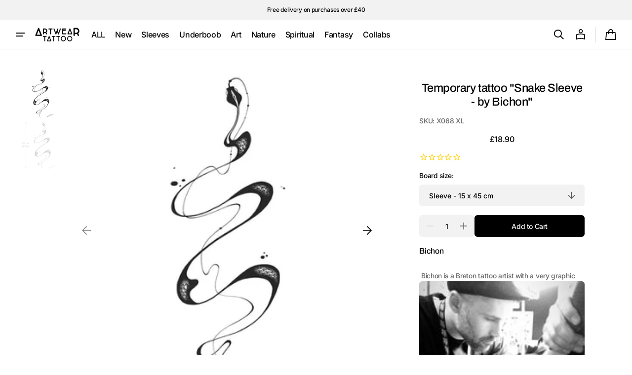

--- FILE ---
content_type: text/css
request_url: https://artweartattoo.co.uk/cdn/shop/t/64/assets/section-main-product.css?v=108381113165314352411728386800
body_size: 6088
content:
.share-buttons{position:relative}.share-buttons__label-name{margin-right:.8rem;color:rgb(var(--color-foreground-secondary))}.share-buttons__label .icon-share{width:1.2rem;margin-right:1rem}.share-buttons__label .icon-share path{fill:rgba(var(--color-foreground))}.share-buttons__list{display:flex;align-items:center;flex-wrap:wrap;width:100%}.share-buttons__item a{color:rgb(var(--color-foreground));transition:var(--duration-default)}.share-buttons__item .icon{width:2.4rem;height:2.4rem}.share-buttons__button{display:flex;align-items:center;justify-content:center;width:4.4rem;height:4.4rem;text-decoration:none;transition:opacity var(--duration-default)}.share-buttons__button:hover{opacity:.7}.share-buttons__button:hover .share-button__icon{background-color:rgb(var(--color-foreground))}.share-buttons-simple{display:flex;margin:0;padding:0;list-style:none}.share-buttons-simple__button{display:flex;justify-content:center;align-items:center;padding:.8rem;transition:opacity var(--duration-default)}.share-buttons-simple__button:hover{opacity:.6}.share-buttons-simple .icon{width:2.8rem;height:2.8rem}.shopify-section:first-child.product-section{margin-top:calc(-1*var(--header-height));padding-top:var(--header-height)}.product .d-none-desktop{display:block}@media(min-width: 1200px){.product .d-none-desktop{display:none}}.product .d-none-mobile{display:none}@media(min-width: 1200px){.product .d-none-mobile{display:block}}.product__divider+.product__divider{display:none}.product .breadcrumb{margin:0}.product__custom-badges{display:flex;justify-content:center;flex-wrap:wrap;gap:.8rem}.product__outer{display:flex;flex-direction:column;gap:2.4rem}@media(min-width: 750px){.product__outer{gap:3.2rem}}@media(min-width: 1200px){.product__outer{gap:0;margin:0 auto}}.product__outer--stacked-gallery .product__media-item.active{order:-1}.product__outer--slider-previews,.product__outer--stacked-gallery{flex-direction:column;padding-top:.8rem}@media(min-width: 750px){.product__outer--slider-previews,.product__outer--stacked-gallery{padding-top:1.6rem}}@media(min-width: 1200px){.product__outer--slider-previews,.product__outer--stacked-gallery{flex-direction:row;padding-top:4rem}}@media screen and (max-width: 575px){.product__outer--slider-previews .product__media-wrapper,.product__outer--stacked-gallery .product__media-wrapper{margin-left:-2rem;margin-right:-2rem}}.product__outer--slider-previews .product__main,.product__outer--stacked-gallery .product__main{width:100%}@media(min-width: 1200px){.product__outer--slider-previews .product__main,.product__outer--stacked-gallery .product__main{max-width:65%;order:1}}.product__outer--slider-previews .product__info-container,.product__outer--stacked-gallery .product__info-container{width:100%;gap:0 1.6rem}@media(min-width: 1200px){.product__outer--slider-previews .product__info-container,.product__outer--stacked-gallery .product__info-container{position:sticky;top:0}}@media(min-width: 990px){.product__outer--slider-previews{flex-direction:row;gap:0;padding-top:4rem}.product__outer--slider-previews .product__main{flex-direction:column}}@media screen and (min-width: 1200px){.product__outer--slider-previews{gap:3.2rem}}@media(min-width: 576px){.product__outer--desktop-order.product__outer--slider-previews .product__info-container,.product__outer--desktop-order.product__outer--stacked-gallery .product__info-container{order:1}}@media(max-width: 749px){.product__outer--mobile-order .product__main{order:1}}@media screen and (min-width: 990px){.product__outer--slider-previews{max-width:121.5rem}}.product__outer--slider-previews .deferred-media__poster{padding-top:0 !important;height:100% !important;min-height:auto !important}.product__outer--slider-previews .product__media-item{border-radius:0}@media screen and (min-width: 990px){.product__outer--slider-previews .product__main{max-width:55%}}@media screen and (min-width: 1200px){.product__outer--slider-previews .product__main{max-width:62%}}.product__outer--slider-previews .product__media-wrapper{display:flex;flex-direction:column;gap:.4rem}@media screen and (min-width: 576px){.product__outer--slider-previews .product__media-wrapper{flex-direction:row-reverse}}.product__outer--slider-previews .product__media-list-wrapper{flex:1;width:100%;min-width:0}.product__outer--slider-previews .product__media-list .deferred-media,.product__outer--slider-previews .product__media-list .product__media{overflow:hidden}@media screen and (min-width: 576px){.product__outer--slider-previews .product__media-list .deferred-media,.product__outer--slider-previews .product__media-list .product__media{border-radius:var(--border-radius-main)}}.product__outer--slider-previews .product__media-list .product__media{min-height:0;height:0;overflow:hidden}@media screen and (min-width: 576px){.product__outer--slider-previews .product__media-list .product__media{border-radius:var(--border-radius-main)}}.product__outer--slider-previews .product__media-list .product__media>*{width:100%;height:100%;position:absolute;inset:0}.product__outer--slider-previews .product__media-sublist{max-width:10rem;height:100%}@media screen and (min-width: 1360px){.product__outer--slider-previews .product__media-sublist{max-width:14.7rem}}@media screen and (min-width: 576px){.product__outer--slider-previews .product__pagination{display:none}}.product__outer--slider-previews .product__modal-opener--image .product__media-icon{right:2rem;top:1.6rem;left:unset;bottom:unset}@media screen and (min-width: 750px){.product__outer--slider-previews.product__outer_single .product__main{max-width:60rem}}@media screen and (min-width: 990px)and (max-width: 1199px){.product__outer--slider-previews.product__outer_single .product__main{max-width:55%}}@media screen and (max-width: 1199px){.product__outer--slider-previews.product__outer_single .product__main{margin-left:auto;margin-right:auto}}@media screen and (max-width: 575px){.product__outer--slider-previews.mobile-stacked-gallery .swiper-wrapper{flex-direction:column;gap:.4rem}}.product__outer--stacked-gallery{justify-content:space-between}.product__outer--stacked-gallery .deferred-media__poster{padding-top:0 !important;height:100% !important;min-height:auto !important}.product__outer--stacked-gallery .product__slider-nav{display:none !important}.product__outer--stacked-gallery .product__media-item{width:100%}.product__outer--stacked-gallery .product__modal-opener--image .product__media-icon{height:3rem;width:3rem;right:2rem;top:1.6rem;left:unset;bottom:unset}.product__outer--stacked-gallery:not(.stacked-gallery_slider) .product__media-list{display:flex;flex-direction:column;gap:.4rem}@media(min-width: 576px){.product__outer--stacked-gallery:not(.stacked-gallery_slider) .product__media-list{display:grid;grid-template-columns:1fr 1fr}}.product__outer--stacked-gallery:not(.stacked-gallery_slider) .product__media-list .deferred-media,.product__outer--stacked-gallery:not(.stacked-gallery_slider) .product__media-list .product__media{overflow:hidden}@media screen and (min-width: 576px){.product__outer--stacked-gallery:not(.stacked-gallery_slider) .product__media-list .deferred-media,.product__outer--stacked-gallery:not(.stacked-gallery_slider) .product__media-list .product__media{border-radius:var(--border-radius-main)}}.product__outer--stacked-gallery:not(.stacked-gallery_slider) .product__media-list .product__media{min-height:0;height:0;overflow:hidden}.product__outer--stacked-gallery:not(.stacked-gallery_slider) .product__media-list .product__media>*{width:100%;height:100%;position:absolute;inset:0}@media(min-width: 576px){.product__outer--stacked-gallery.stacked-gallery_slider:not(.product__outer_single) .product__media-list{display:grid;grid-template-columns:1fr}.product__outer--stacked-gallery.stacked-gallery_slider:not(.product__outer_single) .swiper-wrapper{display:grid;grid-template-columns:1fr 1fr;gap:.4rem}}.product__outer--stacked-gallery.product__outer_single{display:flex;gap:2.4rem;max-width:120rem}@media screen and (min-width: 1200px){.product__outer--stacked-gallery.product__outer_single{gap:4rem}}@media screen and (min-width: 1600px){.product__outer--stacked-gallery.product__outer_single{gap:6rem}}@media screen and (min-width: 750px){.product__outer--stacked-gallery.product__outer_single .product__main{max-width:60rem}}@media screen and (max-width: 1199px){.product__outer--stacked-gallery.product__outer_single .product__main{margin-left:auto;margin-right:auto}}.product__outer--stacked-gallery.product__outer_single .product__media-list{grid-template-columns:1fr;justify-content:end}.product__outer--stacked-gallery.product__outer_single .product__info-container{padding:0}@media screen and (min-width: 1200px){.product__outer--stacked-gallery.product__outer_single .product__info-container{margin:0}}.product__main{display:flex;flex-direction:column-reverse;gap:.8rem;width:100%}@media screen and (min-width: 750px){.product__main{gap:1.6rem}}@media screen and (min-width: 1200px){.product__main{position:sticky;top:0;align-self:flex-start;flex-direction:column;transition:top var(--duration-default)}}.product .deferred-media__poster-button svg{color:rgb(var(--color-foreground))}.product .deferred-media__poster{height:0;padding-top:70%;background-color:rgb(var(--color-background));position:relative}@media(min-width: 576px){.product .deferred-media__poster{padding-top:50%}}@media(min-width: 1200px){.product .deferred-media__poster{min-height:52rem;height:100%;padding-top:0}}.product .deferred-media__poster img{display:block;width:100%;height:100%;object-fit:cover}.product__info-container{margin-left:auto;margin-right:auto;box-sizing:content-box;height:100%;transition:var(--duration-default)}@media screen and (min-width: 576px){.product__info-container{max-width:33.5rem}}@media screen and (min-width: 750px){.product__info-container{padding:0 4rem}}.product__info-container>*{margin:0;margin-top:1.6rem;width:100%;box-sizing:border-box}.product__info-container>*:first-child{margin-top:0}.product__info-container .product__full-details{margin-top:.8rem;color:rgb(var(--color-foreground-secondary))}@media screen and (min-width: 576px){.product__info-container .product__full-details{margin-top:1.6rem}}.product__info-container .pickup-availability .product__pickup-availabilities{margin:0;width:100%}.product__info-container .pickup-availability:first-child .product__pickup-availabilities{margin-top:0}.product__info-container .pickup-availability+.product-popup-simple{margin-top:.2rem}.product__title__wrapper{display:flex;flex-wrap:wrap;justify-content:center;align-items:flex-end;gap:1.2rem}.product__title__wrapper+.price-wrapper{margin-top:1.6rem}.product__title{margin:0;word-break:break-word;text-align:center}.product__text{display:inline-block}.product__text+.product__title__wrapper{margin-top:.4rem}.product__text.subtitle{text-align:center;color:rgb(var(--color-foreground))}.product__text a{text-decoration:none;color:inherit;transition:opacity var(--duration-default)}.product__text a:hover{opacity:.7}.product__description{color:rgb(var(--color-foreground-secondary));position:relative}.product__description:empty{display:none}.product__description p{color:rgb(var(--color-foreground-secondary))}.product__description p{margin:0}.product__description a:hover{color:rgba(var(--color-foreground), 0.7)}.product__description *:last-child{margin-bottom:0}.product__description.rte img,.product__description.rte blockquote{max-width:100%}.product__description.rte *:first-child{margin-top:0}.product__description.rte *:last-child{margin-bottom:0}.product__sku{color:rgb(var(--color-foreground-secondary))}.product__text-item{display:flex;align-items:center;gap:1.2rem;line-height:1.4}.product__inventory.visibility-hidden{width:0;height:0;margin:0}.product__inventory+.product__buy-buttons{margin-top:1.6rem}.product__inventory-inner{display:inline-flex;align-items:center;gap:.6rem;font-size:1.2rem;text-transform:capitalize;color:#278642}@media(min-width: 750px){.product__inventory-inner{font-size:1.4rem}}.product__inventory-inner .icon{width:1.8rem;height:1.8rem}.product__inventory-inner--error{color:#bb5a00}.product__inventory-inner--empty{color:rgb(var(--color-foreground-secondary))}.product__media-list{overflow:hidden;position:relative}@media screen and (min-width: 576px){.product__media-list{border-radius:var(--border-radius-main)}}.product__media-list .deferred-media{position:absolute;inset:0}.product__media-list .deferred-media img{position:absolute;inset:0}.product__media-list .product__media{height:0;background-color:rgb(var(--color-background));position:relative}@media(min-width: 1200px){.product__media-list .product__media{height:auto}}.product__media-list .product__media img{display:block;width:100% !important;height:100%;object-fit:cover;object-position:center;position:absolute;inset:0}.product__media-list--auto-enabled .product__media,.product__media-list--auto-enabled .deferred-media{height:auto !important;padding-top:0 !important}.product__media-list--auto-enabled .product__media img,.product__media-list--auto-enabled .deferred-media img{position:unset !important;inset:unset !important}.product__media-list-wrapper{position:relative;display:flex;flex-direction:column;align-items:flex-start;gap:1.6rem}.product__pagination{margin-top:1.6rem;margin-left:2rem;margin-right:2rem;width:calc(100% - 4rem)}@media screen and (min-width: 576px){.product__pagination{display:none}}.product__media-sublist-outer{position:relative;display:none;flex:1;max-width:10rem;overflow:hidden}@media screen and (min-width: 576px){.product__media-sublist-outer{display:block}}@media(min-width: 1200px){.product__media-sublist-outer{order:0}}@media screen and (min-width: 1360px){.product__media-sublist-outer{max-width:14.7rem}}.product__media-sublist{display:flex;max-width:52.4rem;margin-inline:auto;width:100%}.product__media-sublist:not(.swiper-initialized){flex-direction:column;justify-content:flex-start}.product__media-sublist:not(.swiper-initialized) .swiper-wrapper{flex-direction:column;height:auto}.product__media-sublist:not(.swiper-initialized) .product__media-subitem{cursor:default;height:auto}.product__media-subitem{box-sizing:border-box;opacity:.2;transition:var(--duration-default);overflow:hidden;cursor:pointer}.product__media-subitem:hover,.product__media-subitem.swiper-slide-thumb-active{opacity:1}.product__media-subitem .product__media{position:relative;height:0;box-sizing:border-box}.product__media-subitem .product__media img{display:block;width:100% !important;height:100%;object-fit:cover;object-position:center;position:absolute;inset:0}@media screen and (min-width: 576px){.product__media-subitem .product__media img{border-radius:var(--border-radius-main)}}.product__slider-nav:not(.product-media-modal__slider-nav){position:absolute;top:50%;left:0;right:0;display:none;justify-content:space-between;padding:0;padding-inline:.8rem;transform:translateY(-50%);pointer-events:none;z-index:1}@media screen and (min-width: 576px){.product__slider-nav:not(.product-media-modal__slider-nav){display:flex}}@media screen and (min-width: 750px){.product__slider-nav:not(.product-media-modal__slider-nav){left:2rem;right:2rem}}@media screen and (min-width: 1200px){.product__slider-nav:not(.product-media-modal__slider-nav){padding:0}}.product__slider-nav:not(.product-media-modal__slider-nav) .swiper-button-prev,.product__slider-nav:not(.product-media-modal__slider-nav) .swiper-button-next{pointer-events:all;color:rgb(var(--color-foreground));transition:transform var(--duration-default)}@media screen and (min-width: 1200px){.product__slider-nav:not(.product-media-modal__slider-nav) .swiper-button-prev:hover:not(.swiper-button-disabled){transform:translateX(-0.5rem)}}@media screen and (min-width: 1200px){.product__slider-nav:not(.product-media-modal__slider-nav) .swiper-button-next:hover:not(.swiper-button-disabled){transform:translateX(0.5rem)}}.product__media-grid-noscript{width:100%}.product__media-grid-noscript .product__media-list{display:grid;grid-template-columns:1fr !important;gap:.4rem}@media screen and (min-width: 576px){.product__media-grid-noscript .product__media-list{grid-template-columns:1fr 1fr !important}}.product__media-grid-noscript .product__media-item{position:relative;width:100%}.product__media-grid-noscript .product__media-item a:hover .product__media-icon{transform:translate(-50%, -50%) scale(1.1)}.product__media-grid-noscript .product__media{min-height:auto !important}.product .installment-wrapper{margin:0}.product .price-wrapper{display:flex;flex-wrap:wrap;justify-content:center;align-items:center;gap:.8rem}.product .price-wrapper.visibility-hidden{width:0;height:0;margin-bottom:0}.product .price-wrapper .price{align-items:flex-start}.product .price-wrapper .price dd:not(:last-child){margin:0 .6rem 0 0}.product .price-wrapper .price__sale{flex-direction:row;align-items:center}.product .price-wrapper .price--on-sale .price__sale{column-gap:0}.product .price-wrapper .price,.product .price-wrapper .price__regular,.product .price-wrapper .price-item--sale{font-size:1.5rem}@media(min-width: 750px){.product .price-wrapper .price,.product .price-wrapper .price__regular,.product .price-wrapper .price-item--sale{font-size:1.6rem}}@media(min-width: 1600px){.product .price-wrapper .price,.product .price-wrapper .price__regular,.product .price-wrapper .price-item--sale{font-size:1.8rem}}.product .price-wrapper .price--on-sale .price-item--regular{font-size:1.5rem}@media(min-width: 750px){.product .price-wrapper .price--on-sale .price-item--regular{font-size:1.6rem}}@media(min-width: 1600px){.product .price-wrapper .price--on-sale .price-item--regular{font-size:1.8rem}}.product .price-wrapper+.product-parameters{margin-top:2.4rem}.product__badge .badge{border:.1rem solid rgb(var(--color-border))}.product__tax{width:100%;text-align:center}.product .pickup-availability:first-child+*{border-top:0;margin-top:0;padding-top:0}.product__full-details{width:auto;align-self:center}.product .product-form__controls-group label.color-swatch{width:4.4rem;height:4.4rem}.product .product-form__controls-group label.color-swatch::after{width:1.8rem;height:1.8rem}@media(min-width: 1440px){.product--no-media .shopify-payment-button__button.shopify-payment-button__button--unbranded{background-position:18rem center}}.product--no-media .placeholder-svg{object-fit:contain}@media screen and (min-width: 576px){.product--no-media .placeholder-svg{border-radius:var(--border-radius-main)}}.product--no-media .product-form{margin-top:0;padding-top:0;border-top:0}.product--no-media .product-parameters{margin-bottom:0}.product--no-media .product__media-item{width:100%}.product__media{position:relative;height:0}.product__media>*{width:100%;height:100%;position:absolute;inset:0;object-fit:cover}.product-parameters{display:flex;justify-content:center;pointer-events:all}.product-parameters+.product-popup-size{margin-top:.8rem}@media screen and (min-width: 576px){.product-parameters+.product-popup-size{margin-top:.2rem}}.product-parameters variant-radios,.product-parameters variant-selects{display:flex;flex-wrap:wrap}.product-parameters variant-radios .product-form__controls--colors,.product-parameters variant-selects .product-form__controls--colors{text-align:center}.product-parameters variant-radios .product-form__controls--colors .product-form__controls-group,.product-parameters variant-selects .product-form__controls--colors .product-form__controls-group{justify-content:center}.product-parameters variant-radios .product-form__controls--colors .product-form__group-name,.product-parameters variant-selects .product-form__controls--colors .product-form__group-name{margin-bottom:0;margin-top:.4rem;color:rgb(var(--color-foreground-secondary))}.product-parameters variant-radios .product-form__controls--colors .product-form__group-name.visually-hidden,.product-parameters variant-selects .product-form__controls--colors .product-form__group-name.visually-hidden{width:auto;margin-bottom:0}.product-parameters variant-radios{flex-direction:column;align-items:center;gap:2rem;width:100%}.product-parameters variant-radios .product-form__controls:not(.product-form__controls--colors){width:100%}.product-parameters variant-radios .product-form__controls:not(.product-form__controls--colors) .product-form__controls-group{display:grid;gap:0;grid-template-columns:repeat(4, 1fr)}.product-parameters variant-radios .product-form__controls:not(.product-form__controls--colors) .product-form__controls-group .product-form__controls-field{height:100%}.product-parameters variant-radios .product-form__controls:not(.product-form__controls--colors) .product-form__controls-group .product-form__controls-field label{width:100%;height:100%;transition:border-color var(--duration-default) linear}.product-parameters variant-radios .product-form__controls:not(.product-form__controls--colors) .product-form__controls-group .product-form__controls-field label:not(.color-swatch){min-height:4.4rem}.product-parameters variant-radios .product-form__controls:not(.product-form__controls--colors) .product-form__controls-group .product-form__controls-field label::after{content:"";position:absolute;inset:-1px;width:calc(100% + 2px);height:calc(100% + 2px);border:.1rem solid rgba(0,0,0,0);transition:border-color var(--duration-default)}.product-parameters variant-radios .product-form__controls:not(.product-form__controls--colors) .product-form__controls-group .product-form__controls-field label:not(.color-swatch):hover{position:relative}.product-parameters variant-radios .product-form__controls:not(.product-form__controls--colors) .product-form__controls-group .product-form__controls-field label:not(.color-swatch):hover::after{border-color:rgb(var(--color-foreground))}.product-parameters variant-radios .product-form__controls:not(.product-form__controls--colors) .product-form__controls-group .product-form__controls-field label:not(.color-swatch):focus{position:relative}.product-parameters variant-radios .product-form__controls:not(.product-form__controls--colors) .product-form__controls-group .product-form__controls-field label:not(.color-swatch):focus::after{border-color:rgb(var(--color-foreground))}.product-parameters variant-radios .product-form__controls:not(.product-form__controls--colors) .product-form__controls-group .product-form__controls-field input:checked:not(.disabled)+label:not(.color-swatch){position:relative}.product-parameters variant-radios .product-form__controls:not(.product-form__controls--colors) .product-form__controls-group .product-form__controls-field input:checked:not(.disabled)+label:not(.color-swatch)::after{border-color:rgb(var(--color-foreground))}.product-parameters variant-radios .product-form__controls:not(.product-form__controls--colors) .product-form__controls-group.product-form__controls-group--grid-4 .product-form__controls-field:nth-child(n+5) label{border-top:0}.product-parameters variant-radios .product-form__controls:not(.product-form__controls--colors) .product-form__controls-group.product-form__controls-group--grid-4 .product-form__controls-field:not(:nth-child(4n-3)) label{border-left:0}.product-parameters variant-radios .product-form__controls:not(.product-form__controls--colors) .product-form__controls-group.product-form__controls-group--grid-3{grid-template-columns:repeat(3, 1fr)}.product-parameters variant-radios .product-form__controls:not(.product-form__controls--colors) .product-form__controls-group.product-form__controls-group--grid-3 .product-form__controls-field:nth-child(n+4) label{border-top:0}.product-parameters variant-radios .product-form__controls:not(.product-form__controls--colors) .product-form__controls-group.product-form__controls-group--grid-3 .product-form__controls-field:not(:nth-child(3n-2)) label{border-left:0}.product-parameters variant-radios .product-form__controls:not(.product-form__controls--colors) .product-form__controls-group.product-form__controls-group--grid-2{grid-template-columns:repeat(2, 1fr)}.product-parameters variant-radios .product-form__controls:not(.product-form__controls--colors) .product-form__controls-group.product-form__controls-group--grid-2 .product-form__controls-field:nth-child(n+3) label{border-top:0}.product-parameters variant-radios .product-form__controls:not(.product-form__controls--colors) .product-form__controls-group.product-form__controls-group--grid-2 .product-form__controls-field:not(:nth-child(2n-1)) label{border-left:0}.product-parameters variant-radios .product-form__controls:not(.product-form__controls--colors) .product-form__controls-group.product-form__controls-group--grid-1{grid-template-columns:1fr}.product-parameters variant-radios .product-form__controls:not(.product-form__controls--colors) .product-form__controls-group.product-form__controls-group--grid-1 .product-form__controls-field:nth-child(n+2) label{border-top:0}.product-parameters variant-selects{flex-direction:column;align-items:center;align-items:flex-start;gap:1.6rem .8rem;width:100%}@media(min-width: 750px){.product-parameters variant-selects{gap:2.4rem 1.6rem}}.product-parameters variant-selects .product-form__controls{width:100%}.product-parameters variant-selects .product-form__group-name{margin-top:0;margin-bottom:.8rem}.product-parameters .select{width:100%;position:relative}.product-parameters .select .icon{position:absolute;top:50%;transform:translateY(-50%);right:1rem;transition:var(--duration-default);pointer-events:none;color:rgb(var(--color-foreground-secondary));stroke:rgb(var(--color-foreground))}.product-parameters .select__select{box-sizing:border-box;padding:.4rem 2rem;padding-right:4.4rem;width:100%;min-height:4.4rem;font-family:var(--font-body-family);font-style:var(--font-body-style);font-weight:var(--font-body-weight);font-size:1.4rem;-webkit-appearance:none;appearance:none;color:rgb(var(--color-foreground));background-color:rgb(var(--color-background-input));border-radius:var(--border-radius-button);transition:color var(--duration-default);overflow:hidden;cursor:pointer;border:none}.product-parameters .select__select::after{content:attr(title)}.product-parameters .select__select::placeholder{color:rgba(var(--color-foreground-secondary));transition:color var(--duration-default)}.product-parameters .select__select:hover{color:rgba(var(--color-foreground), 0.7)}.product-parameters .select__select:hover+.icon{color:rgba(var(--color-foreground), 0.7)}.product-parameters .select__select:hover::placeholder{color:rgba(var(--color-foreground-secondary), 0.7)}.product-parameters .select__select:focus-visible,.product-parameters .select__select:focus{outline:none}.product-popup-size__button{color:rgb(var(--color-foreground-secondary))}.product-popup-size+.product__buy-buttons{margin-top:1.6rem}.product-popup-simple{display:flex;align-items:flex-start;gap:.8rem;width:100%;padding:2rem;border-radius:var(--border-radius-main);background-color:rgb(var(--color-background-secondary))}.product-popup-simple .product-popup__icon{display:flex;align-items:flex-start;justify-content:center;padding:1rem;width:4.4rem;flex-shrink:0}.product-popup-simple .product-popup__image{width:100%;height:100%;object-fit:contain}.product-popup-simple .product-popup__image--dark:not(:only-child){display:none}.product-popup-simple+.pickup-availability{margin-top:.2rem}.product-popup__button{color:rgb(var(--color-foreground));min-height:2.4rem;align-items:center}.product-popup__content-title{margin-top:0;margin-bottom:.4rem;text-transform:none}.product-popup__content-title:last-child{margin-bottom:0}.product-popup__content-desc{margin:0;color:rgb(var(--color-foreground-secondary))}.product-popup-modal{position:fixed;top:0;left:0;box-sizing:border-box;margin:0 auto;width:100%;height:100%;background-color:rgb(var(--color-overlay), 0.01);backdrop-filter:blur(6px);opacity:0;visibility:hidden;overflow:auto;z-index:-1}.product-popup-modal[open]{opacity:1;visibility:visible;z-index:103}.product-popup-modal__close{position:absolute;top:0rem;right:0rem}@media(min-width: 750px){.product-popup-modal__close{top:1rem;right:1rem}}.product-popup-modal__content{width:calc(100% - 3.2rem);max-width:100rem;height:max-content;max-height:80%;position:absolute;top:50%;left:50%;transform:translate(-50%, -50%);padding:3.2rem;background-color:rgb(var(--color-background));box-shadow:0px 8px 40px 0px rgba(var(--color-shadow), 0.08);border-radius:var(--border-radius-main);overflow:auto}.product-popup-modal__content::-webkit-scrollbar{width:.6rem;height:.6rem}.product-popup-modal__content::-webkit-scrollbar-thumb{background-color:rgba(var(--color-border));border-radius:.3rem}.product-popup-modal__content:focus{box-shadow:0px 8px 40px 0px rgba(var(--color-shadow), 0.08);outline:none}@media(min-width: 750px){.product-popup-modal__content{padding:4rem}}.product-popup-modal__title{margin:0;max-width:64rem}.product-popup-modal__text{margin-top:1.6rem;max-width:64rem}.product-popup-modal__text p{margin:0}.product-popup-modal__text p+p{margin-top:1.6rem}.product-popup-modal__text a{text-decoration:underline;text-underline-offset:.3rem;transition:color var(--duration-default),text-decoration var(--duration-default)}.product-popup-modal__text a:hover{color:rgb(var(--color-accent));text-decoration-color:rgb(var(--color-accent))}.product-popup-modal__text+.rte{margin-top:1.6rem}.product-popup-modal table{margin:.8rem 0}@media screen and (max-width: 1200px){.product-popup-modal table{display:block;max-width:fit-content;overflow-x:auto;white-space:nowrap}}.product-popup-modal__image-wrapper{margin-top:1.6rem;max-width:100%;border-radius:var(--border-radius-main);overflow:hidden}.product-popup-modal__image{display:block;width:100%;height:auto}.shopify-payment-button__more-options[disabled]{cursor:default}.shopify-payment-button__button{font-family:var(--font-button-family);font-style:var(--font-button-style);color:rgb(var(--color-button-text));font-weight:var(--font-button-weight);background-color:rgb(var(--color-button));border-radius:var(--border-radius-button);line-height:var(--font-body-line-height);height:4.8rem;overflow:hidden;cursor:unset;font-size:1.4rem;text-align:left;text-transform:capitalize;background-repeat:no-repeat;background-position:calc(50% + 70px) center;position:relative;transition:var(--duration-default)}@media(min-width: 750px){.shopify-payment-button__button{font-size:1.6rem}}.shopify-payment-button__button:hover:not([disabled]){background-color:rgba(var(--color-button-hover));cursor:pointer}.shopify-payment-button__button:focus{background-color:rgba(var(--color-button-hover))}.shopify-payment-button__button:focus-visible{background-color:rgba(var(--color-button-hover))}.shopify-payment-button__button:focus:not(:focus-visible){outline:0}.shopify-payment-button__button__more-options{font-size:1.2rem;line-height:1.4;letter-spacing:.05rem;text-decoration:underline;text-underline-offset:.3rem}.shopify-payment-button__button.shopify-payment-button__button--branded{padding:0;border:none}.shopify-payment-button__button.shopify-payment-button__button--branded .shopify-cleanslate>div{justify-content:center !important;gap:.8rem;margin:0;font-size:1.5rem !important}@media(min-width: 750px){.shopify-payment-button__button.shopify-payment-button__button--branded .shopify-cleanslate>div{font-size:1.6rem !important}}.shopify-payment-button__button.shopify-payment-button__button--branded .shopify-cleanslate>div span{font-size:1.3rem;font-weight:var(--font-button-weight)}.shopify-payment-button__button.shopify-payment-button__button--unbranded{background-color:rgba(var(--color-button));color:rgb(var(--color-button-text));box-shadow:none;font-size:1.4rem;text-align:center;position:relative;display:inline-flex;justify-content:center;align-items:center;min-width:10rem;min-height:4.4rem;padding:0 2.4rem;transition:var(--duration-default)}.shopify-payment-button__button.shopify-payment-button__button--unbranded:not(:disabled):not([aria-disabled=true]):hover{color:rgb(var(--color-button-text-hover))}.product-form{display:block}@media screen and (min-width: 576px){.product-form{max-width:36rem}}.product-form .quantity{position:relative;width:12.4rem;min-height:4.4rem;display:flex;background-color:rgb(var(--color-background-input));border-radius:var(--border-radius-button)}.product-form .quantity__input{font-size:1.2rem;font-family:var(--font-body-family);font-weight:var(--font-body-weight);color:rgb(var(--color-foreground));text-align:center;background-color:rgba(0,0,0,0);border:0;width:100%;flex-grow:1;-webkit-appearance:none;appearance:none}@media screen and (min-width: 576px){.product-form .quantity__input{font-size:1.4rem}}.product-form .quantity__button{display:flex;align-items:center;justify-content:center;flex-shrink:0;padding:0;width:4.4rem;background-color:rgba(0,0,0,0);color:rgb(var(--color-foreground-secondary));border:0;transition:opacity var(--duration-default);cursor:pointer}.product-form .quantity__button:hover{opacity:.7}.product-form .quantity__button.disabled{pointer-events:none;opacity:.2}.product-form .quantity__button svg{width:1.4rem;pointer-events:none}.product-form .quantity__input:-webkit-autofill,.product-form .quantity__input:-webkit-autofill:hover,.product-form .quantity__input:-webkit-autofill:active{box-shadow:0 0 0 10rem rgb(var(--color-background)) inset !important;-webkit-box-shadow:0 0 0 10rem rgb(var(--color-background)) inset !important}.product-form .quantity__input::-webkit-outer-spin-button,.product-form .quantity__input::-webkit-inner-spin-button{-webkit-appearance:none;margin:0}.product-form .quantity__input[type=number]{-moz-appearance:textfield}.product-form__error-message-wrapper{margin-bottom:.8rem}.product-form__error-message-wrapper:not([hidden]){display:flex;align-items:flex-start;font-size:1.2rem}.product-form__error-message-wrapper svg{flex-shrink:0;width:1.2rem;height:1.2rem;margin-right:.6rem}.product-form__controls{border:0;margin:0;padding:0}.product-form__controls--colors .product-form__controls-group{gap:.4rem}.product-form__controls-group{position:relative;display:flex;flex-wrap:wrap;align-items:center;gap:.8rem}.product-form__controls-group input{clip:rect(0, 0, 0, 0);overflow:hidden;position:absolute;height:1px;width:1px}.product-form__controls-group input.disabled+label{opacity:.5;pointer-events:none}.product-form__controls-group input.disabled+label:before{content:"";display:block;position:absolute;top:0;left:0;width:100%;height:100%;background-color:rgb(var(--color-border));clip-path:polygon(96% 0, 100% 0, 4% 100%, 0% 100%)}.product-form__controls-group label{position:relative;display:inline-flex;align-items:center;justify-content:center;padding:1rem;font-size:1.4rem;text-align:center;color:rgb(var(--color-foreground));border:.1rem solid rgb(var(--color-border));cursor:pointer}@media(min-width: 750px){.product-form__controls-group label{font-size:1.6rem}}.product-form__group-name{display:block;width:100%;padding:0;margin-top:.4rem;color:rgb(var(--color-foreground))}.product-form__group-name.visually-hidden{margin-bottom:0}.product-form__buttons{display:flex;flex-direction:column;gap:.8rem}.product-form__buttons-row{display:flex;align-items:center;flex-wrap:wrap;gap:.8rem}.product-form__quantity{width:auto}.product-form__quantity+div:not(.product-form__submit-wrapper){min-width:auto !important;width:100%;max-width:100%}.product-form__quantity .quantity{width:11.2rem}.product-form__quantity .quantity button[name=minus].disabled svg{color:rgb(var(--color-foreground), 0.6)}.product-form__checkout{position:relative}.product-form__checkout:empty{display:none}.product-form__submit{position:relative;flex-grow:1;width:100%;transition:var(--duration-default)}.product-form__submit[disabled]{opacity:1;background-color:rgb(var(--color-button), 0.2);color:rgb(var(--color-button-secondary-text));border-color:rgba(0,0,0,0)}.product-form__submit-wrapper{flex:1}@media screen and (max-width: 575px){.product-form__submit-wrapper{transition:opacity var(--duration-default)}.product-form__submit-wrapper.fixed{position:fixed;bottom:0;left:0;padding:2rem;width:100%;z-index:11;background-color:rgb(var(--color-background-secondary));opacity:0;animation-name:Fade;animation-duration:var(--duration-default);animation-fill-mode:both}.product-form__submit-wrapper.fixed.product-form__submit-wrapper_secondary{background-color:rgb(var(--color-background))}}.product-form__submit+.shopify-payment-button{display:none}@keyframes Fade{from{opacity:0}to{opacity:1}}@keyframes FadeOut{from{opacity:1}to{opacity:0}}.about{overflow:hidden}.about+.about{margin-top:-0.1rem}.about.no-js .about__accordion-toggle{cursor:default}.about__lib{margin-top:1.6rem}.about__accordion-item{border-top:.1rem solid rgb(var(--color-border));border-bottom:.1rem solid rgb(var(--color-border))}.about__accordion-toggle{position:relative;display:flex;align-items:center;justify-content:space-between;margin:0;padding:.8rem 0;width:100%;color:rgb(var(--color-foreground));cursor:pointer}.about__accordion-toggle .icon-minus{opacity:0;visibility:hidden}.about__accordion-toggle .icon-plus{opacity:1;visibility:visible}.about__accordion-toggle:hover .h4{color:rgba(var(--color-foreground), 0.7)}.about__accordion-toggle.active .about__accordion-toggle-icon .icon-minus{opacity:1;visibility:visible}.about__accordion-toggle.active .about__accordion-toggle-icon .icon-plus{opacity:0;visibility:hidden}.about__accordion-toggle .h4{margin:0;text-transform:none;transition:color var(--duration-default)}.about__accordion-toggle-icon{position:relative;flex-shrink:0;width:4.4rem;height:4.4rem}.about__accordion-toggle-icon .icon{color:rgb(var(--color-foreground-secondary));position:absolute;top:50%;left:50%;transform:translate(-50%, -50%);transition:opacity var(--duration-default),visibility var(--duration-default)}.about__accordion-description{display:none;padding-bottom:.8rem;transition:height .3s ease;overflow:hidden}.about__accordion-description *:not(h1):not(h2):not(h3):not(h4):not(h5):not(h6){font-size:calc(var(--font-body-scale)*1.05rem);color:rgb(var(--color-foreground-secondary))}@media only screen and (min-width: 750px){.about__accordion-description *:not(h1):not(h2):not(h3):not(h4):not(h5):not(h6){font-size:calc(var(--font-body-scale)*1.2rem)}}.about__accordion-description h1,.about__accordion-description h2,.about__accordion-description h3,.about__accordion-description h4,.about__accordion-description h5,.about__accordion-description h6{margin:1.6rem 0 .8rem}.about__accordion-description p{margin:0;color:rgb(var(--color-foreground-secondary))}.about__accordion-description p+p{margin-top:.8rem}.about__accordion-description p a{color:inherit;text-decoration-color:inherit;transition:opacity var(--duration-default)}.about__accordion-description p a:hover{opacity:.7}.about__accordion-description ol,.about__accordion-description ul{margin:.8rem 0;padding:0;list-style:none}.about__accordion-description ol li+li,.about__accordion-description ul li+li{margin-top:.8rem}.about__accordion-description ul li::before{content:"•";display:inline-block;margin-right:.8rem;color:rgb(var(--color-foreground));transform:scale(1.3)}.about__accordion-description ol{counter-reset:num}.about__accordion-description ol li::before{content:counter(num) ".";counter-increment:num;margin-right:.8rem;color:rgb(var(--color-foreground))}.about__accordion-description *:first-child{margin-top:0}.about__accordion-description *:last-child{margin-bottom:0}.about__row{display:flex;flex-direction:column;gap:.6rem}@media(min-width: 750px){.about__row{flex-direction:row;gap:1.6rem}}.about__row+.about__row{margin-top:1.2rem}.about__row span{flex-grow:1;font-size:1.4rem;line-height:2.1rem;color:rgb(var(--color-foreground), 0.8);word-break:break-word}@media(min-width: 750px){.about__row span{font-size:1.5rem}}.about__row span:first-child{color:rgb(var(--color-foreground));width:100%;font-weight:500}@media(min-width: 750px){.about__row span:first-child{max-width:14.5rem}}.about__button{font-size:1.4rem;margin-top:1.6rem}@media(min-width: 750px){.about__button{font-size:1.5rem}}.about span{display:flex;align-items:center;gap:.6rem}.shopify-payment-button__more-options{display:none}.product-tags{display:flex;flex-wrap:wrap;align-items:center;gap:.4rem}.product-tags__tag{display:flex;align-items:center;justify-content:center;min-height:3.2rem;padding:.4rem 1.6rem;line-height:normal;text-transform:capitalize;border:.1rem solid rgb(var(--color-border));border-radius:var(--border-radius-button)}.product__media-list{display:flex;flex-wrap:wrap;width:100%;overflow:hidden}@media screen and (min-width: 576px){.product__media-list{width:100%}}.product__media-item{width:100%;height:auto;overflow:hidden}@media screen and (min-width: 576px){.product__media-item{border-radius:var(--border-radius-main)}}.product__media-item--contain .product__media img,.product__media-item--contain .deferred-media__poster img{object-fit:contain}.product__media-item--contain modal-opener{height:auto}.product__media-icon .icon{color:rgb(var(--color-foreground))}.product__media-icon{background-color:rgb(var(--color-background));border:.1rem solid rgba(var(--color-foreground), 0.1);border-radius:50%;color:rgb(var(--color-foreground));display:flex;align-items:center;justify-content:center;height:4.4rem;width:4.4rem;position:absolute;left:50%;top:50%;transform:translate(-50%, -50%) scale(1);pointer-events:none;z-index:1;transition:transform var(--duration-short) ease}@media(min-width: 750px){.product__media-icon{height:6.2rem;width:6.2rem}}.product__media-icon svg{width:1.6rem;height:1.6rem}@media screen and (min-width: 750px){.product__media-icon svg{width:2rem;height:2rem}}.product__media-video .product__media-icon{opacity:1}.product__modal-opener{height:100%}.product__modal-opener--video .product__media-toggle,.product__modal-opener--external_video .product__media-toggle,.product__modal-opener--model .product__media-toggle{pointer-events:none}@media screen and (min-width: 1200px){.product__modal-opener:hover .product__media-icon,.product__modal-opener:focus .product__media-icon{opacity:1}}.product__media-item>*:not(.product__xr-button):not(product-model):not(modal-opener){display:block}.product__media-toggle{background-color:rgba(0,0,0,0);border:none;display:block;margin:0;padding:0;position:absolute;top:0;left:0;z-index:2;height:100%;width:100%;cursor:zoom-in}.product__media-toggle:focus,.product__media-toggle:focus-visible{outline-offset:-0.2rem}.product-media-modal{background-color:rgb(var(--color-background));height:100%;position:fixed;top:0;left:0;width:100%;visibility:hidden;opacity:0;z-index:-1}.product-media-modal__toggle{position:absolute;top:1.6rem;right:2rem;z-index:5}@media screen and (min-width: 1200px){.product-media-modal__toggle{top:1.6rem;right:4rem}}.product-media-modal[open]{visibility:visible;opacity:1;z-index:101}.product-media-modal__item--contain img{object-fit:contain !important}.product-media-modal__dialog{display:flex;align-items:center;width:100%;height:100vh}.product-media-modal__content,.product-media-modal__model{width:100%;height:100%}.product-media-modal__content .swiper-slide,.product-media-modal__model .swiper-slide{text-align:center}.product-media-modal__content .swiper-slide img,.product-media-modal__model .swiper-slide img{max-width:100%;height:100%;object-fit:cover}.product-media-modal__content{padding-top:.8rem;padding-bottom:.8rem}.product-media-modal .product__pagination-wrapper{position:absolute;bottom:.8rem;max-width:100%}.product-media-modal__slider-nav{position:absolute;top:50%;left:0;right:0;display:flex;justify-content:space-between;transform:translateY(-50%);pointer-events:none;z-index:1}.product-media-modal__slider-nav .swiper-button-prev,.product-media-modal__slider-nav .swiper-button-next{pointer-events:all}@media screen and (max-width: 575px){.product-recommendations__list--2-mobile .product-recommendations__slider-nav{top:30%;left:-1rem;right:-1rem}}@media screen and (max-width: 575px){.product-recommendations__list--2-mobile .collection-product-card .card-information__group{flex-direction:column;row-gap:.8rem}.product-recommendations__list--2-mobile .collection-product-card .card__title{font-size:calc(var(--font-heading-card-scale)*.9rem)}.product-recommendations__list--2-mobile .collection-product-card .card__description{font-size:1rem}.product-recommendations__list--2-mobile .collection-product-card .card__information-top{position:static;padding:1rem 0 .2rem 0}.product-recommendations__list--2-mobile .collection-product-card .card__badge{position:absolute;top:.8rem;left:.8rem;right:.8rem;max-width:100%}.product-recommendations__list--2-mobile .collection-product-card .badge{font-size:1.1rem}.product-recommendations__list--2-mobile .collection-product-card .card__vendor::after{font-size:.8rem}.product-recommendations__list--2-mobile .collection-product-card .card-information{padding:0}.product-recommendations__list--2-mobile .collection-product-card .price{font-size:1.2rem}.product-recommendations__list--2-mobile .collection-product-card .price--on-sale .price__sale{flex-direction:row;align-items:flex-start;column-gap:.4rem}.product-recommendations__list--2-mobile .collection-product-card .price--on-sale .price__sale dt{order:1}}.product-form__controls-group label.color-swatch{position:relative;box-sizing:border-box;width:2.4rem;height:2.4rem;padding:.3rem;background-color:rgba(0,0,0,0);border-radius:50%;border:.1rem solid rgba(0,0,0,0);z-index:2;flex-shrink:0;transition:border-color var(--duration-default) linear}.product-form__controls-group label.color-swatch::after{content:"";position:absolute;top:50%;left:50%;width:1rem;height:1rem;transform:translate(-50%, -50%);border-radius:inherit;background:var(--swatch-color);transition:border-color var(--duration-default);border:.1rem solid rgba(var(--color-border), 0.5)}.product-form__controls-group input.disabled+label.color-swatch{border-color:rgb(var(--color-background));background-color:rgba(0,0,0,0)}.product-form__controls-group input:checked:not(.disabled)+label.color-swatch,.product-form__controls-group input+label.color-swatch:hover{border-color:rgba(var(--color-foreground));background-color:rgba(0,0,0,0)}.product-form__controls-group input.disabled+label.color-swatch{opacity:.3}.product-form__controls-group input.disabled+label.color-swatch::before{top:50%;height:.2rem;clip-path:unset;z-index:1;transform:translateY(-50%) rotate(-45deg);background-color:rgb(var(--color-background))}.recipient-form{display:block;margin-bottom:1.6rem;width:100%}.recipient-form input[type=date]{padding:1.5rem 2rem}.recipient-form input[type=checkbox]{display:none;position:absolute;appearance:none}.recipient-form input[type=checkbox]:checked+label::before{border-color:rgb(var(--color-button));background-color:rgb(var(--color-button))}.recipient-form input[type=checkbox]:checked+label .icon-checkmark{visibility:visible}.recipient-form input[type=checkbox]:checked~.recipient-fields{display:block;animation:animateMenuOpen var(--duration-default) ease}.recipient-form input[type=checkbox]+label{display:inline-flex;align-items:center;gap:.8rem;font-size:1.4rem;color:rgb(var(--color-foreground));position:relative;cursor:pointer}.recipient-form input[type=checkbox]+label:hover::before{border-color:rgb(var(--color-button))}.recipient-form input[type=checkbox]+label::before{content:"";display:block;flex-shrink:0;width:1.6rem;height:1.6rem;border-radius:.2rem;border:.1rem solid rgb(var(--color-border));background-color:rgb(var(--color-background));transition:border-color var(--duration-default)}.recipient-form input[type=checkbox]+label .icon-checkmark{position:absolute;left:.4rem;top:calc(50% - .4rem);z-index:5;visibility:hidden;color:rgb(var(--color-button-text))}.recipient-form .recipient-email-label{display:none}.recipient-form .recipient-form-field-label{font-size:1.3rem;margin:.4rem 0 0;text-transform:initial}.recipient-form .recipient-form-field-label--space-between{display:flex;justify-content:space-between}.recipient-form .recipient-fields__field:not(:last-child){margin:0 0 1.6rem}.recipient-form .recipient-fields hr{margin:1.6rem auto}.recipient-form .form__label{margin-bottom:0}.recipient-form .form__message{font-size:1.2rem;line-height:1;color:rgb(var(--color-error));margin:.4rem 0 0}.no-js .recipient-checkbox{display:none !important}.no-js .recipient-email-label.optional{display:inline}.js .recipient-fields{display:none}.js .recipient-email-label.required{display:inline}html.no-js .no-js:not(html).no-js-hidden{display:none !important}@media(min-width: 1200px){.shopify-section-header-sticky:not(.shopify-section-header-hidden)~main .product__outer--slider-previews .product__info-container,.shopify-section-header-sticky:not(.shopify-section-header-hidden)~main .product__outer--stacked-gallery .product__info-container{top:calc(var(--header-height) + 1.6rem)}}.shopify-section-header-sticky:not(.shopify-section-header-hidden)~main .product__main{top:calc(var(--header-height) + 1.6rem)}@media(prefers-color-scheme: dark){[data-scheme=auto] .product-popup__image:not(:only-child){display:none}[data-scheme=auto] .product-popup__image:not(:only-child).product-popup__image--dark{display:block}}[data-scheme=dark] .product-popup__image:not(:only-child){display:none}[data-scheme=dark] .product-popup__image:not(:only-child).product-popup__image--dark{display:block}